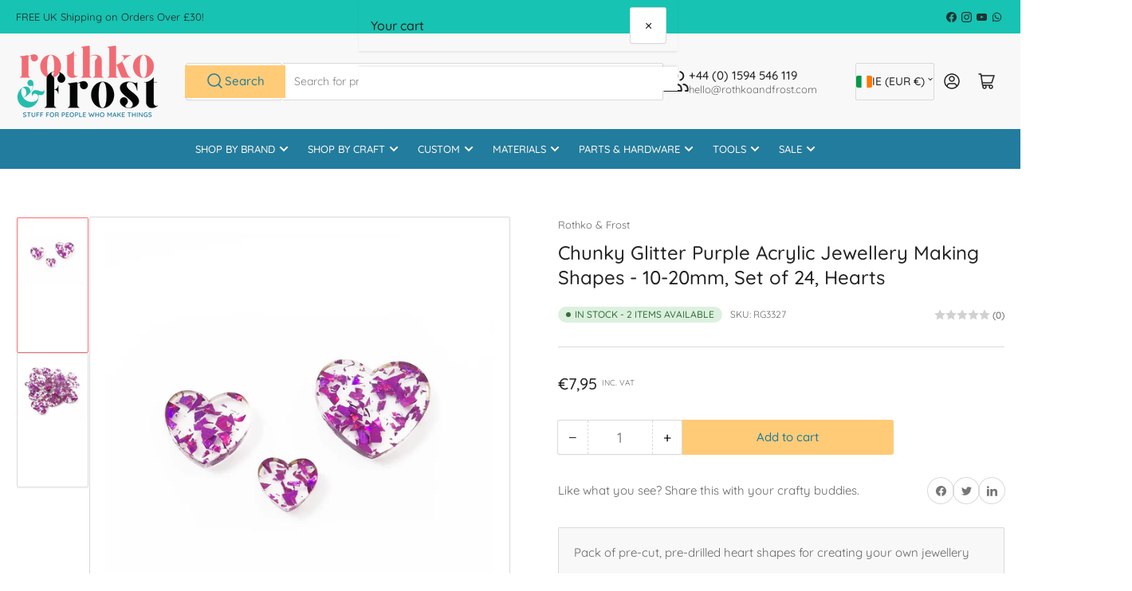

--- FILE ---
content_type: text/html; charset=utf-8
request_url: https://sapi.negate.io/script
body_size: -355
content:
lTnPmUaD5gKZgbfcBgglcBQvpUzGnrwalYlxgt3Aij4jm9AmO2NPgJylQxebRtRzEb9/zYwYB+ihbftOufAG4RM=